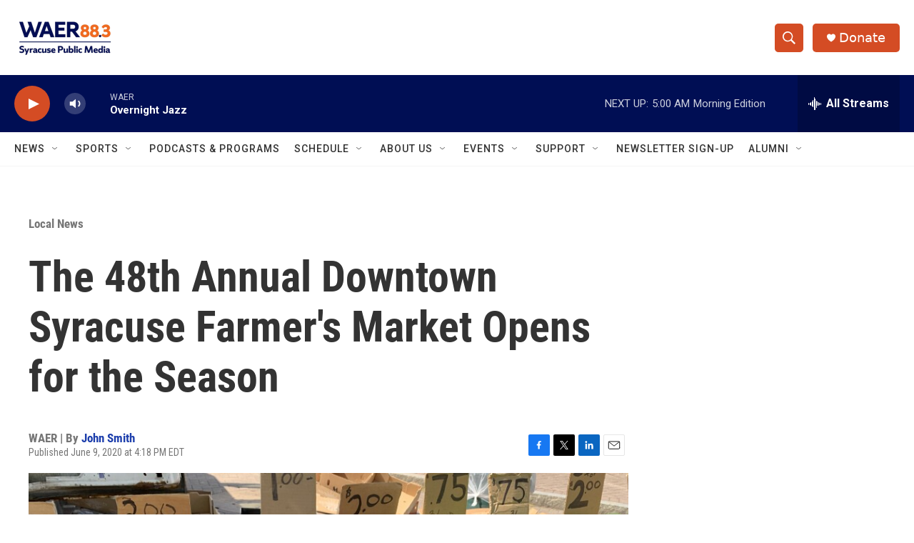

--- FILE ---
content_type: text/html; charset=utf-8
request_url: https://www.google.com/recaptcha/api2/aframe
body_size: 268
content:
<!DOCTYPE HTML><html><head><meta http-equiv="content-type" content="text/html; charset=UTF-8"></head><body><script nonce="zqTzf8jD4iHgYEtl4j46qQ">/** Anti-fraud and anti-abuse applications only. See google.com/recaptcha */ try{var clients={'sodar':'https://pagead2.googlesyndication.com/pagead/sodar?'};window.addEventListener("message",function(a){try{if(a.source===window.parent){var b=JSON.parse(a.data);var c=clients[b['id']];if(c){var d=document.createElement('img');d.src=c+b['params']+'&rc='+(localStorage.getItem("rc::a")?sessionStorage.getItem("rc::b"):"");window.document.body.appendChild(d);sessionStorage.setItem("rc::e",parseInt(sessionStorage.getItem("rc::e")||0)+1);localStorage.setItem("rc::h",'1769064135136');}}}catch(b){}});window.parent.postMessage("_grecaptcha_ready", "*");}catch(b){}</script></body></html>